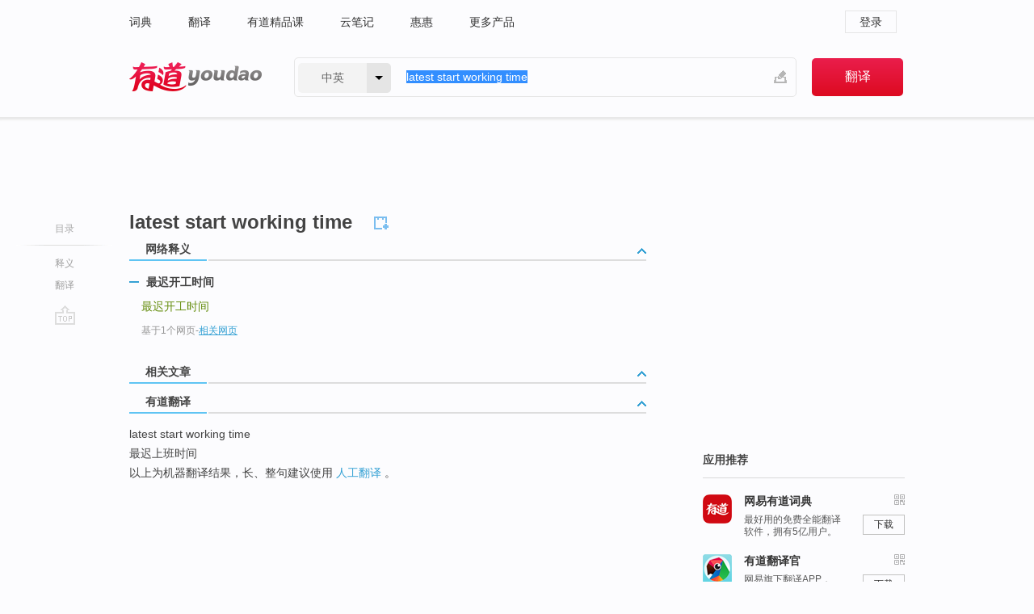

--- FILE ---
content_type: text/html; charset=utf-8
request_url: http://dict.youdao.com/w/latest_start_working_time/
body_size: 5909
content:
<!DOCTYPE html>
                                    
    

								<html xmlns="http://www.w3.org/1999/xhtml" class="ua-ch ua-ch-131 ua-wk ua-mac os x">
<head>
    <meta name="baidu_union_verify" content="b3b78fbb4a7fb8c99ada6de72aac8a0e">
    <meta http-equiv="Content-Type" content="text/html; charset=UTF-8">

    
<meta name="keywords" content="latest start working time"/>

<title>【latest_start_working_time】什么意思_英语latest_start_working_time的翻译_音标_读音_用法_例句_在线翻译_有道词典</title>
<link rel="shortcut icon" href="https://shared-https.ydstatic.com/images/favicon.ico" type="image/x-icon"/>


<link href="https://shared.ydstatic.com/dict/v2016/result/160621/result-min.css" rel="stylesheet" type="text/css"/>
<link href="https://shared.ydstatic.com/dict/v2016/result/pad.css" media="screen and (orientation: portrait), screen and (orientation: landscape)" rel="stylesheet" type="text/css">
<link rel="canonical" href="http://dict.youdao.com/w/latest_start_working_time/"/>
<link rel="search" type="application/opensearchdescription+xml" title="Yodao Dict" href="plugins/search-provider.xml"/>
<script type='text/javascript' src='https://shared.ydstatic.com/js/jquery/jquery-1.8.2.min.js'></script>
</head>
<body class="t0">
<!-- 搜索框开始 -->
    <div id="doc" style="position:relative;zoom:1;">
    <div class="c-topbar-wrapper">
        <div class="c-topbar c-subtopbar">
            <div id="nav" class="c-snav">
                <a class="topnav" href="http://dict.youdao.com/?keyfrom=dict2.top" target="_blank">词典</a><a class="topnav" href="http://fanyi.youdao.com/?keyfrom=dict2.top" target="_blank">翻译</a><a class="topnav" href="https://ke.youdao.com/?keyfrom=dict2.top" target="_blank">有道精品课</a><a class="topnav" href="http://note.youdao.com/?keyfrom=dict2.top" target="_blank">云笔记</a><a class="topnav" href="http://www.huihui.cn/?keyfrom=dict2.top" target="_blank">惠惠</a><a class="topnav" href="http://www.youdao.com/about/productlist.html?keyfrom=dict2.top" target="_blank">更多产品</a>
            </div>
                        <div class="c-sust">
                                                

                                    <a hidefocus="true" class="login" href="http://account.youdao.com/login?service=dict&back_url=http%3A%2F%2Fdict.youdao.com%2Fsearch%3Fq%3Dlatest%2Bstart%2Bworking%2Btime%26tab%3D%23keyfrom%3D%24%7Bkeyfrom%7D" rel="nofollow">登录</a>
                            </div>
        </div>
        <div class="c-header">
            <a class="c-logo" href="/">有道 - 网易旗下搜索</a>
            <form id="f"  method="get" action="/search" class="c-fm-w" node-type="search">
                <div id="langSelector" class="langSelector">
                                                                                                                                            <span id="langText" class="langText">中英</span><span class="aca">▼</span><span class="arrow"></span>
                    <input type="hidden" id="le" name="le" value="eng" />
                </div>
                <span class="s-inpt-w">
                    <input type="text" class="s-inpt" autocomplete="off" name="q" id="query" onmouseover="this.focus()" onfocus="this.select()" value="latest start working time"/>
                    <input type="hidden" name="tab" value=""/>
                    <input type="hidden" name="keyfrom" value="dict2.top"/>
                    <span id="hnwBtn" class="hand-write"></span>
                    </span><input type="submit" class="s-btn" value="翻译"/>
            </form>
        </div>
    </div>

<!-- 搜索框结束 -->

<!-- 内容区域 -->
<div id="scontainer">
<div id="container">
    <div id="topImgAd">
    </div>
    <div id="results">
                    <div id="result_navigator" class="result_navigator">
            <ul class="sub-catalog">
        <h3>目录</h3>
        <li class="split"></li>
                                    <li class="sub1_all"><a class="nav-js log-js" href="#" hidefocus="true" data-4log="dict.nav.basic">释义</a></li>
                                                                <li class="nav-21"><a class="nav-js log-js" href="#ydTrans" hidefocus="true" data-4log="dict.nav.fanyi">翻译</a></li>
                                                                <li class="nav-collins" style="display:none;"><a href="http://dict.youdao.com/ugc/" hidefocus="true">网友贡献</a></li>
                                                    </ul>
        <div class="dict-votebar" style="display:none;">
            <div class="vote-head">
                当前查询结果是否对您有帮助
            </div>
            <div class="vote-btns">
                <button class="up" title="有帮助，点个赞">
                    <i class="icon vote-arrow"></i>
                    <!-- <span class="count">271</span> -->
                </button>
                <button class="down" aria-pressed="false" title="有待改善">
                    <i class="icon vote-arrow"></i>
                </button>
            </div>
        </div>
        <a href="#" class="go-top log-js" data-4log="dict.result.nav.top" title="返回顶部">go top</a>
    </div>
                <!-- 结果内容 -->
                            <div id="results-contents" class="results-content">
                                                          
                                                            
                                                                



  <div class="trans-wrapper" id="phrsListTab">
            <script type="text/javascript">
    window.wordnow = "latest start working time";
</script>
<script type="text/javascript" src="https://cdn.staticfile.org/jquery/1.9.1/jquery.min.js"></script>
<style>
    #picUgcImg {
        max-height: 150px;
        width: 150px;
        height: auto;
        border: 0px;
        padding: 0px;
    }

    .img-list img {
        border: none;
    }

    .picUgcMenu {
        background-color: #f3f3f3;
        font-size: 12px;
        width: 150px;
        height: 38px;
        border: 0px solid black;
        margin-top: -6px;
        text-align: center;
        line-height: 38px;
    }

    .picUgcMenu.hide {
        display: none;
    }

    .picUgcMenu .isFavour a{
        font-size: 14px;
        color: #BFBFBF;
    }

    .picUgcMenu .favour{
        display: inline-block;
        width: 20px;
        padding-left: 20px;
        height: 38px;
        background: url('https://shared-https.ydstatic.com/dict/v5.15/images/picugc_up.png') no-repeat 0 9px;
        margin-right: 20px;
        color: #000;
        text-decoration: none;
        line-height: 38px;
        margin-left: 16px;
    }

    .picUgcMenu .target b{
        text-decoration: none;
        color: #fff;
    }

    .picUgcMenu .against {
        display: inline-block;
        width: 20px;
        padding-left: 20px;
        height: 38px;
        background: url('https://shared-https.ydstatic.com/dict/v5.15/images/picugc_down.png') no-repeat 0 9px;
        margin-right: 10px;
        color: #000;
        text-decoration: none;
        line-height: 38px;
    }

    .picUgcMenu .favour.clicked {
        color: red;
        background: url('https://shared-https.ydstatic.com/dict/v5.15/images/picugc_up_red.png') no-repeat 0 9px;
    }

    .picUgcMenu .want {
        text-align: center;
        font-size: 16px;
        cursor: pointer;
        display: block;
        background: #5FC4F3;
        color: #FFF;
        font-family: "microsoft yahei";
    }

</style>


<div class="img-list" style="height:auto;width:150px;display:none;">
    <div id="picUgcImga" target="_blank" >
        <img src="" id="picUgcImg"/>
    </div>
    <div class="picUgcMenu hide" style="display:none;">
    </div>
</div>
<script type="text/javascript" src="https://shared.ydstatic.com/dict/v5.15/scripts/picugc-min9.js"></script>
<script type="text/javascript">
    $(document).ready(function () {
        getPictures();
    });
</script>

     <h2 class="wordbook-js"><span class="keyword">latest start working time</span>
      </h2></div>

<div id="webTrans" class="trans-wrapper trans-tab">
    <h3>
        <span class="tabs"> 
                
                
        
                                    <a rel="#tWebTrans"><span>网络释义</span></a>
        </span>
        <a class="toggle toggleOpen" rel="#webTransToggle"></a>
 </h3>
<!--网络翻译-->

<div id="webTransToggle">
    <div id="tWebTrans" class="trans-container tab-content">
        

               <div class="wt-container">
    <div class="title">
        <a href="#" title="详细释义" rel="#rw1" class="sp do-detail">&nbsp;</a>
        <span>
                最迟开工时间</span>
    </div>
    <p class="collapse-content">
    <b>最迟开工时间</b></p>
            <p class="collapse-content via">基于1个网页<span class="sl">-</span><a href="http://www.youdao.com/search?keyfrom=dict&q=latest+start+working+time+%E6%9C%80%E8%BF%9F%E5%BC%80%E5%B7%A5%E6%97%B6%E9%97%B4&ue=utf8" target=_blank  rel="nofollow">相关网页</a></p>
    </div>
     
    </div>
                    </div>
</div>

                          <div id="wordArticle" class="trans-wrapper trans-tab">
    <h3>
        <span class="tabs">
            <a class="tab-current"><span>相关文章</span></a>
        </span>
        <a class="toggle toggleOpen" rel="#wordArticleToggle"></a>
    </h3>
    <div id="wordArticleToggle"></div>
</div>
<script src="https://shared.ydstatic.com/dict/v2016/result/160621/result-wordArticle.js"></script>                                                            
                                                <div id="ydTrans" class="trans-wrapper">
<h3>
    <span class="tabs"><a class="tab-current"><span>有道翻译</span></a></span>
        <a class="toggle toggleOpen" rel="#fanyiToggle"></a>
</h3>
<div id="fanyiToggle">
 <div class="trans-container">
 <p>latest start working time</p>
 <p>最迟上班时间</p>
 <p>以上为机器翻译结果，长、整句建议使用 <a class="viaInner" href="http://f.youdao.com?keyfrom=dict.result" target=_blank>人工翻译</a> 。</p>
 </div>
</div>
</div>
                                                                                                    
                                    </div>
    </div>
                    

<div id="ads" class="ads">
  <div id="dict-inter" class="dict-inter">
      </div>
  <div id="baidu-adv"></div>
  
  <div id="follow" class="follow">
    <p class="hd">应用推荐</p>
    <div class="bd">
      <iframe src="https://c.youdao.com/www/app.html" frameborder="0"></iframe>
    </div>
  </div>
</div>

                            <div id="rel-search" class="rel-search">

            </div>
                <div id="pronounce">
            <div class="alpha-bg"></div>
            <div class="pr-content">
                $firstVoiceSent
                <div class="pr-source">- 来自原声例句</div>
            </div>
        </div>
</div>
<div class="c-bsearch" style="zoom:1;">
</div>
</div>
<!-- 内容区域 -->

<div id="c_footer">
  <div class="wrap">
            <a href="http://www.youdao.com/about/" rel="nofollow">关于有道</a>
        <a href="http://ir.youdao.com/" rel="nofollow">Investors</a>
        <a href="http://dsp.youdao.com/?keyfrom=dict2.top" rel="nofollow">有道智选</a>
        <a href="http://i.youdao.com/?keyfrom=dict2.top" rel="nofollow">官方博客</a>
        <a href="http://techblog.youdao.com/?keyfrom=dict2.top" rel="nofollow">技术博客</a>
        <a href="http://campus.youdao.com/index.php?t1=index?keyfrom=dict2.top" rel="nofollow">诚聘英才</a>
        <a href="http://shared.youdao.com/www/contactus-page.html?keyfrom=dict2.top" rel="nofollow">联系我们</a>
        <a href="https://dict.youdao.com/map/index.html?keyfrom=dict2.top">站点地图</a>
        <a href="http://www.12377.cn/?keyfrom=dict2.top" rel="nofollow">网络举报</a>
    <span class="c_fcopyright">&copy; 2026 网易公司 <a href="http://www.youdao.com/terms/privacy.html?keyfrom=dict2.top" rel="nofollow">隐私政策</a> <a href="http://www.youdao.com/terms/index.html?keyfrom=dict2.top" rel="nofollow">服务条款</a> 京ICP证080268号 <a href="http://beian.miit.gov.cn" rel="nofollow">京ICP备10005211号</a></span>
  </div>
</div>
</div>
<div id="langSelection" class="pm">
    <ul>
        <li><a href="#" rel="eng" class="current">中英</a></li>
        <li><a href="#" rel="fr">中法</a></li>
        <li><a href="#" rel="ko">中韩</a></li>
        <li><a href="#" rel="jap">中日</a></li>
    </ul>
</div>

<div id="handWrite" class="pm" style="display:none;">
    <object width="346" height="216" type="application/x-shockwave-flash" id="hnw" data="https://shared.ydstatic.com/dict/v5.16/swf/Hnw.swf">
        <param name="movie" value="https://shared.ydstatic.com/dict/v5.16/swf/Hnw.swf"/>
        <param name="menu" value="false"/>
        <param name="allowScriptAccess" value="always"/>
    </object>
</div>

<div id="researchZoon" class="pm">
    <div class="title">小调查</div>
    <div class="zoo-content">
        请问您想要如何调整此模块？
        <p><input id="upIt" type="radio" name="researchBox" value="up"><label for="upIt">模块上移</label></p>
        <p><input id="downIt" type="radio" name="researchBox" value="down"><label for="downIt">模块下移</label></p>
        <p><input id="dontmove" type="radio" name="researchBox" value="stay"><label for="dontmove">不移动</label></p>
        <div>感谢您的反馈，我们会尽快进行适当修改！</div>
        <a href="http://survey2.163.com/html/webdict_survey_reorder/paper.html" target="_blank" style="text-decoration: underline;" rel="nofollow">进来说说原因吧</a>
        <a href="javascript:void(0);" class="submitResult" rel="nofollow">确定</a>
    </div>
</div>

<div id="researchZoon21" class="pm">
    <div class="title">小调查</div>
    <div class="zoo-content">
        请问您想要如何调整此模块？
        <p><input id="upIt21" type="radio" name="researchBox" value="up"><label for="upIt21">模块上移</label></p>
        <p><input id="downIt21" type="radio" name="researchBox" value="down"><label for="downIt21">模块下移</label></p>
        <p><input id="dontmove21" type="radio" name="researchBox" value="stay"><label for="dontmove21">不移动</label></p>
        <div>感谢您的反馈，我们会尽快进行适当修改！</div>
        <a href="http://survey2.163.com/html/webdict_survey_reorder/paper.html" target="_blank" style="text-decoration: underline;" rel="nofollow">进来说说原因吧</a>
        <a href="javascript:void(0);" class="submitResult" rel="nofollow">确定</a>
    </div>
</div>

<div id="editwordform" style="display:none;">
    <h3>修改单词</h3>
    <a href="javascript:void(0);" id="close-editwordform"></a>
    <form method="post" >
        <label for="wordbook-word">单词</label>
        <input id="wordbook-word" type="text" value="" name="word" autocomplete="off" /><span><a id="delword" href="javascript:void(0);">从单词本中删除</a></span>
        <label for="wordbook-phonetic">音标</label>
        <input id="wordbook-phonetic" type="text" value="" name="phonetic" />
        <label for="wordbook-desc">解释</label>
        <textarea id="wordbook-desc" name="desc" ></textarea>
        <label style="color:blue;">更多（可不填）</label>
        <label for="wordbook-tags">分类</label><input id="wordbook-tags" type="text" value="" name="tags" autocomplete="off" />
        <ul id="tag-select-list">
        </ul>
        <div style="text-align:center;"><a id="openwordbook" href="/wordbook/wordlist?keyfrom=smallpic" target="_blank">打开单词本</a><a id="addword" href="javascript:void(0);">提交</a></div>
    </form>
</div>

<script type="text/javascript" src="https://shared.ydstatic.com/dict/v2016/160525/autocomplete_json.js"></script>
<script type="text/javascript">
    var global = {
        fromVm:{
            searchDomain:'youdao.com'
        }
    };


    function rwt(a, newlink) {
        try {
            if (a === window) {
                a = window.event.srcElement;
                while (a) {
                    if (a.href)
                        break;
                    a = a.parentNode
                }
            }
            a.href = newlink;
            a.onmousedown = ""
        } catch (p) {
        }
        return true
    }
</script>

<script type="text/javascript" src="https://c.youdao.com/dict/activity/ad/result-min.js"></script>
<script>
var _rlog = _rlog || [];
_rlog.push(["_setAccount" , "dictweb"]);
_rlog.push(["_addPost" , "page" , "search"]);
_rlog.push(["_addPost" , "q" , "latest start working time"]);
</script>
<script defer src="https://shared.ydstatic.com/js/rlog/v1.js"></script>
</body>
</html>
